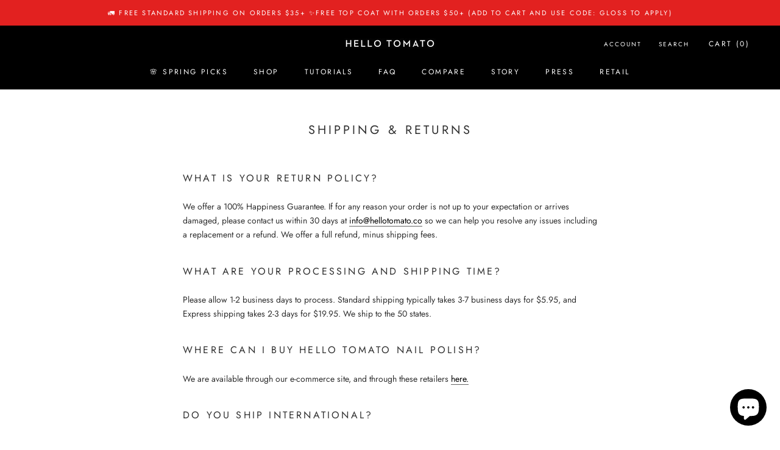

--- FILE ---
content_type: text/javascript
request_url: https://www.hellotomato.co/cdn/shop/t/3/assets/custom.js?v=443141446743754271717382181
body_size: -572
content:
$(document).on("click",".rapid_reviews_stars_badge a",function(){var reviewButton=$(".Collapsible__Button:contains('Reviews')");reviewButton.attr("aria-expanded")==="false"&&reviewButton.click()});
//# sourceMappingURL=/cdn/shop/t/3/assets/custom.js.map?v=443141446743754271717382181
